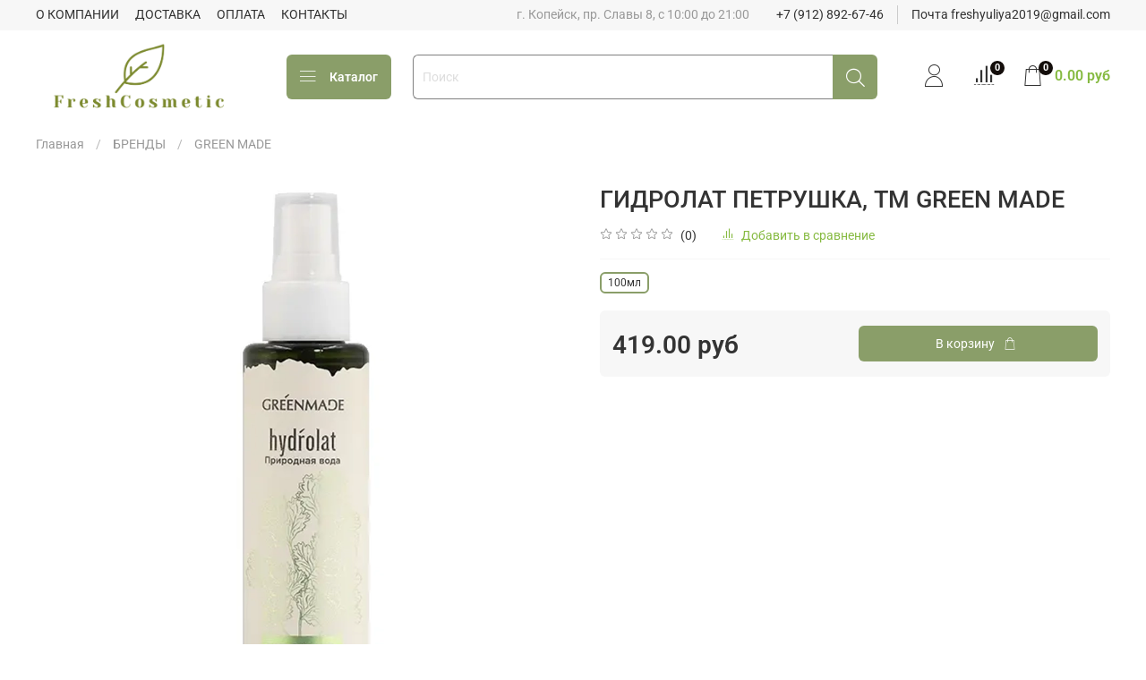

--- FILE ---
content_type: text/css
request_url: https://static.insales-cdn.com/assets/static-versioned/4.81/static/libs/microalert/0.1.0/microAlert.css
body_size: 199
content:
.micro-alert{position:fixed;top:30px;right:30px;padding:0;font-size:16px;z-index:99999}.micro-alert:empty{display:none}.micro-alert-item{display:flex;align-items:center;margin-bottom:10px;border-radius:3px;padding:5px 10px;animation:micro-alert .3s;color:#004085;background-color:#cce5ff;border-color:#b8daff}.micro-alert-item.is-warning{color:#856404;background-color:#fff3cd;border-color:#ffeeba}.micro-alert-item.is-success{color:#155724;background-color:#d4edda;border-color:#c3e6cb}.micro-alert-item.is-danger{color:#721c24;background-color:#f8d7da;border-color:#f5c6cb}@keyframes micro-alert{from{transform:scale(0)}to{transform:scale(1)}}@media (max-width:480px){.micro-alert{top:0;right:0;left:0}.micro-alert-item{border-radius:0;padding:15px 10px;justify-content:center;text-align:center;width:100%}}
